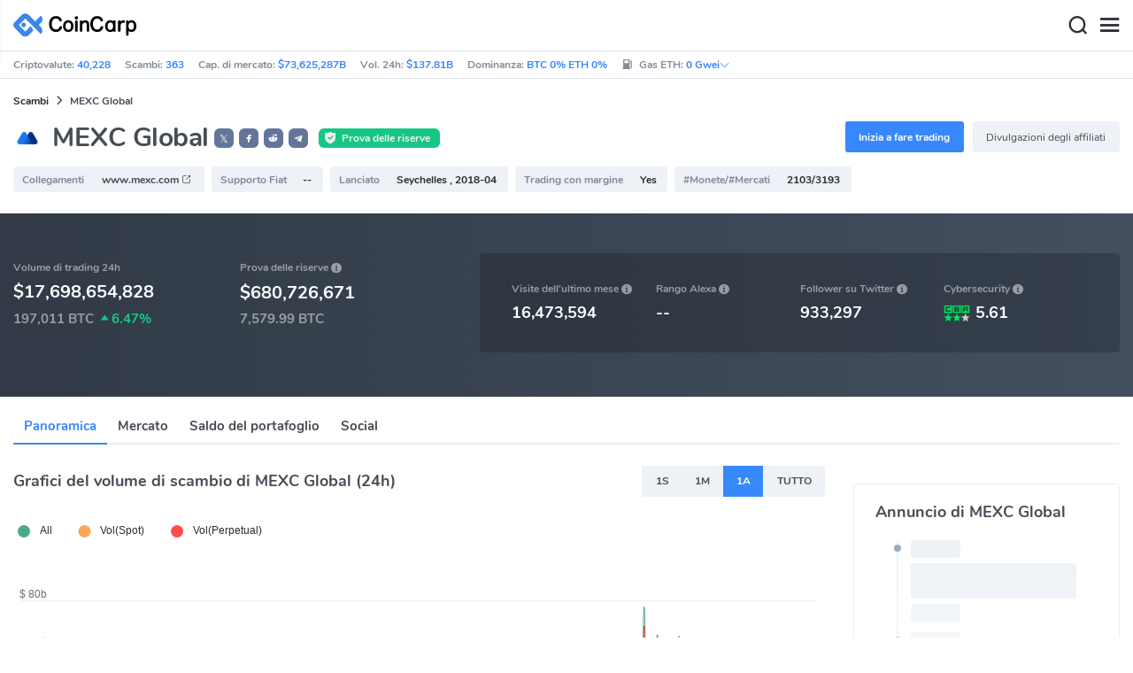

--- FILE ---
content_type: text/html; charset=utf-8
request_url: https://www.coincarp.com/it/exchange/mexc/
body_size: 20693
content:
<!DOCTYPE html><html lang=it><head><link rel=preload href="https://s1.coincarp.com/static/fonts/iconfont.woff2?v=1290795555&amp;display=swap" as=font type=font/woff2 crossorigin=anonymous /><link rel=preload href="https://s1.coincarp.com/static/fonts/Nunito-Regular.woff2?v=1290795555&amp;display=swap" as=font type=font/woff2 crossorigin=anonymous /><link rel=preload href="https://s1.coincarp.com/static/fonts/Nunito-Bold.woff2?v=1290795555&amp;display=swap" as=font type=font/woff2 crossorigin=anonymous /><link rel=preload href="https://s1.coincarp.com/static/fonts/Nunito-SemiBold.woff2?v=1290795555&amp;display=swap" as=font type=font/woff2 crossorigin=anonymous /><style>@font-face {font-family: "iconfont";src: url('https://s1.coincarp.com/static/fonts/iconfont.woff2?v=1290795555&display=swap') format('woff2');font-display: swap;}
@font-face {font-family: 'Nunito';src: url('https://s1.coincarp.com/static/fonts/Nunito-Light.woff2?v=1290795555&display=swap') format("woff2"), url('https://s1.coincarp.com/static/fonts/Nunito-Light.woff?v=1290795555&display=swap') format("woff"), url('https://s1.coincarp.com/static/fonts/Nunito-Light.eot?#iefix') format("embedded-opentype"), url('https://s1.coincarp.com/static/fonts/Nunito-Light.ttf?v=1290795555&display=swap') format("truetype"), url('https://s1.coincarp.com/static/fonts/Nunito-Light.svg#Roboto') format("svg");font-weight: 300;font-style: normal;font-display: swap}
@font-face {font-family: 'Nunito';src: url('https://s1.coincarp.com/static/fonts/Nunito-Regular.woff2?v=1290795555&display=swap') format("woff2"), url('https://s1.coincarp.com/static/fonts/Nunito-Regular.woff?v=1290795555&display=swap') format("woff"), url('https://s1.coincarp.com/static/fonts/Nunito-Regular.eot?#iefix') format("embedded-opentype"), url('https://s1.coincarp.com/static/fonts/Nunito-Regular.ttf?v=1290795555&display=swap') format("truetype"), url('https://s1.coincarp.com/static/fonts/Nunito-Regular.svg#Roboto') format("svg");font-weight: 400;font-style: normal;font-display: swap}
@font-face {font-family: 'Nunito';src: url('https://s1.coincarp.com/static/fonts/Nunito-SemiBold.woff2?v=1290795555&display=swap') format("woff2"), url('https://s1.coincarp.com/static/fonts/Nunito-SemiBold.woff?v=1290795555&display=swap') format("woff"), url('https://s1.coincarp.com/static/fonts/Nunito-SemiBold.eot?#iefix') format("embedded-opentype"), url('https://s1.coincarp.com/static/fonts/Nunito-SemiBold.ttf?v=1290795555&display=swap') format("truetype"), url('https://s1.coincarp.com/static/fonts/Nunito-SemiBold.svg#Roboto') format("svg");font-weight: 600;font-style: normal;font-display: swap}
@font-face {font-family: 'Nunito';src: url('https://s1.coincarp.com/static/fonts/Nunito-Bold.woff2?v=1290795555&display=swap') format("woff2"), url('https://s1.coincarp.com/static/fonts/Nunito-Bold.woff?v=1290795555&display=swap') format("woff"), url('https://s1.coincarp.com/static/fonts/Nunito-Bold.eot?#iefix') format("embedded-opentype"), url('https://s1.coincarp.com/static/fonts/Nunito-Bold.ttf?v=1290795555&display=swap') format("truetype"), url('https://s1.coincarp.com/static/fonts/Nunito-Bold.svg#Roboto') format("svg");font-weight: 700;font-style: normal;font-display: swap}
body {margin: 0;}
.download-platform a {padding-top: 5px;padding-bottom: 5px;}
.sp-txt{font-size: 12px;}
@media (max-width:1024px) {
    .ft-cpdown {flex-direction: column;}
    .ft-appdown {justify-content: center}
}
@media(max-width:1367px) {
    .memberBtn {padding-right: 0.375rem !important;padding-left: 0.375rem !important;}
}
@media(max-width:375px){
    .sp-txt{font-size: 10px;}
}
@media(min-width:768px){
    #btm_m_sp{ width:50%;margin:0 auto;}
    .footer-app-download .customspon a:after{right: 25%; }
    .footer-app-download .closeDownload{right: 25%!important;}
}
#btm_m_sp a:after {
    left: 0 !important;
}</style><link rel=preload href="https://s1.coincarp.com/static/css/vendor.min.css?v=1290795555" as=style /><link rel=stylesheet href="https://s1.coincarp.com/static/css/vendor.min.css?v=1290795555"/><link rel=preload href="https://s1.coincarp.com/static/script/appvendor.min.js?v=10676261" as=script /><script>let isUS=!1</script><title>Scambio MEXC Global Mercati in tempo reale, volume di scambi, guide e informazioni | CoinCarp</title><meta name=description content="MEXC Global è uno scambio di criptovalute che fornisce una piattaforma per il trading di varie criptovalute."/><meta charset=utf-8 /><meta name=viewport content="width=device-width, initial-scale=1"/><meta http-equiv=x-ua-compatible content="ie=edge"/><link rel=preconnect href=https://s1.coincarp.com crossorigin=anonymous /><link rel=dns-prefetch href=https://s1.coincarp.com crossorigin=anonymous /><meta property=og:title content="Scambio MEXC Global Mercati in tempo reale, volume di scambi, guide e informazioni | CoinCarp"/><meta property=og:description content="MEXC Global è uno scambio di criptovalute che fornisce una piattaforma per il trading di varie criptovalute."/><meta property=og:image content="https://s1.coincarp.com/logo/2/mexc.png?style=200&amp;v=1668751999"/><meta property=og:site_name content=CoinCarp /><meta property=og:type content=website /><meta property=og:url content="https://www.coincarp.com/it/exchange/mexc/"/><meta name=twitter:site content=@CoinCarp_Com /><meta name=twitter:creator content=@CoinCarp_Com /><meta name=twitter:title content="Scambio MEXC Global Mercati in tempo reale, volume di scambi, guide e informazioni | CoinCarp"/><meta name=twitter:description content="MEXC Global è uno scambio di criptovalute che fornisce una piattaforma per il trading di varie criptovalute."/><meta name=twitter:image content="https://s1.coincarp.com/logo/2/mexc.png?style=200&amp;v=1668751999"/><meta name=twitter:card content=summary /><link rel=apple-touch-icon href=https://s1.coincarp.com/static/images/logo152_v2.png /><link rel="shortcut icon" href="/favicon.ico?v=1"/><link rel=canonical href="https://www.coincarp.com/it/exchange/mexc/"/><link rel=alternate hreflang=en href="https://www.coincarp.com/exchange/mexc/"/><link rel=alternate hreflang=zh href="https://www.coincarp.com/zh/exchange/mexc/"/><link rel=alternate hreflang=zh-tw href="https://www.coincarp.com/zh-tw/exchange/mexc/"/><link rel=alternate hreflang=ja href="https://www.coincarp.com/ja/exchange/mexc/"/><link rel=alternate hreflang=es href="https://www.coincarp.com/es/exchange/mexc/"/><link rel=alternate hreflang=de href="https://www.coincarp.com/de/exchange/mexc/"/><link rel=alternate hreflang=vi href="https://www.coincarp.com/vi/exchange/mexc/"/><link rel=alternate hreflang=fr href="https://www.coincarp.com/fr/exchange/mexc/"/><link rel=alternate hreflang=ko href="https://www.coincarp.com/ko/exchange/mexc/"/><link rel=alternate hreflang=tr href="https://www.coincarp.com/tr/exchange/mexc/"/><link rel=alternate hreflang=ru href="https://www.coincarp.com/ru/exchange/mexc/"/><link rel=alternate hreflang=pt-br href="https://www.coincarp.com/pt-br/exchange/mexc/"/><link rel=alternate hreflang=id href="https://www.coincarp.com/id/exchange/mexc/"/><link rel=alternate hreflang=pl href="https://www.coincarp.com/pl/exchange/mexc/"/><link rel=alternate hreflang=it href="https://www.coincarp.com/it/exchange/mexc/"/><link rel=alternate hreflang=uk href="https://www.coincarp.com/uk/exchange/mexc/"/><link rel=alternate hreflang=nl href="https://www.coincarp.com/nl/exchange/mexc/"/><link rel=alternate hreflang=th href="https://www.coincarp.com/th/exchange/mexc/"/><link rel=alternate hreflang=my href="https://www.coincarp.com/my/exchange/mexc/"/><link rel=alternate hreflang=ro href="https://www.coincarp.com/ro/exchange/mexc/"/><style>.footer-download .download-platform {margin: 50px 0 10px 0}
.footer-download .download-platform a {margin-right: 10px}
.footer-download .download-platform .qr-code {width: 48px;height: 48px;display: inline-block;background: #000;border-radius: 6px;position: relative}
.footer-download .download-platform .qr-code .iconfont {color: #fff;font-size: 28px}
.footer-download .download-platform .qr-code .qr-code-box {display: none;width: 200px;height: 200px;padding: 10px;background: #fff;box-shadow: 0 0 10px 0 rgba(0 0 0 / 10%);position: absolute;top: -210px;border-radius: 20px}
.footer-download .download-platform .qr-code .qr-code-box img {width: 100%}
.footer-download .download-platform .qr-code .qr-code-box:hover {display: block}
@media(max-width:1024px) {
    .footer-download {display: none !important}
    .footer-app-download .closeDownload {opacity: .8;border: 0;background: 0}
    .footer-app-download .text {margin: 0 0 0 5.2rem;padding: .45rem .5rem;line-height: 1.2rem}
    .footer-app-download .text .main-text {font-size: .75rem;font-weight: 700;margin-bottom: .3rem}
    .footer-app-download .text .second-text {font-size: .75rem;color: #98a6ad}
    .footer-app-download .text .btn {padding: .45rem .5rem}
    .fixed-div {width: 100%;}
    .subscribe {flex-direction: column;text-align: center;}
    .icon-email {display: none;}
    .subscribe-btn {margin: 0 auto;margin-top: 20px;}
}
.black-bg {background-color: #474d56;color: #fff;text-align: center;visibility: visible;border: none !important;bottom: 0;left: 0;font-size: .75rem}
.black-bg a {color: #3688fc;text-decoration: underline}
.px-4 {padding-left: 2.25rem !important;padding-right: 2.25rem !important;}
.py-2 {padding-bottom: 0.75rem !important;padding-top: 0.75rem !important;}</style><style>#CCx1StickyBottom, #CCx2StickyBottom, #CCx3StickyBottom {
    position: fixed;
    left: 0;
    right: 0;
    height: 50px;
    z-index: 1000000;
    bottom: 0;
    animation-name: sticky_appear;
    animation-duration: 2s;
    text-align: center;
    background-color: transparent;
}

.table tr.sponsored-row {
    background-color: #fffff2;
    border-top: 1px solid rgb(235, 237, 240);
}

body.NIGHT .table tr.sponsored-row {
    background-color: #ffff5c17;
}

.table tr.sponsored-row td {
    padding: 10px;
    padding-left: 24px;
    height: 21px;
}</style><script>function getCookieH(n){for(var t,r=n+"=",u=document.cookie.split(";"),i=0;i<u.length;i++){for(t=u[i];t.charAt(0)==" ";)t=t.substring(1,t.length);if(t.indexOf(r)==0)return t.substring(r.length,t.length)}return null}function loadCSSH(n){var t=document.createElement("link");t.rel="stylesheet";t.type="text/css";t.href=n;document.getElementsByTagName("head")[0].appendChild(t)}var thecook=getCookieH("theme"),darkCss=!1;null!=thecook&&".light-mode"==thecook&&(loadCSSH("/css/app-creative-dark.min.css?v=1.3"),darkCss=!0)</script><script>var coincarp={location:"unknown",blocking_ads:undefined,eventsWaiting:[],ad_version:1};window.global_obj=coincarp;const fetch_location_time=()=>{fetch("/cdn-cgi/trace").then(n=>{if(!n.ok)throw new Error(`Network response was not ok (status: ${n.status})`);return n.text()}).then(n=>{let i=Date.now();global_obj.response=n;const t=n.split("\n").find(n=>n.split("=")[0]==="loc");global_obj.location=t?t.split("=")[1]:"unknown";localStorage.setItem("location",global_obj.location);localStorage.setItem("location_set_date",Date.now())}).catch(n=>{console.error("Fetch error:",n),global_obj.location="unknown",localStorage.setItem("location",global_obj.location),localStorage.setItem("location_set_date",Date.now())})},check_location=()=>{localStorage.getItem("location")&&localStorage.getItem("location")!=="unknown"?(localStorage.getItem("location")=="querying"?setTimeout(check_location,32):global_obj.location=localStorage.getItem("location"),fetch_location_time()):(localStorage.setItem("location","querying"),fetch_location_time())};check_location()</script><link rel=preload href="https://s1.coincarp.com/static/script/echarts.min.js?v=10676261" as=script /><link rel=preload href="https://s1.coincarp.com/static/script/pages/exchange.min.js?v=10676261" as=script /></head><body data-layout=topnav data-layout-config="{&#34;layoutBoxed&#34;:false,&#34;darkMode&#34;:false,&#34;showRightSidebarOnStart&#34;: true}"><div class=wrapper>  <div class=content-page> <div class=content> <div class=header>  <div class="topbar topnav-navbar-dark"> <div class=container-fluid> <div class="topbar-l topbar-data-wrap"> <div class=topbar-data> <span>Criptovalute:&nbsp;<a id=head_coinnum href="/it/">40,228</a></span> <span>Scambi:&nbsp;<a id=head_exchanges href="/it/exchanges/">363</a></span> <span>Cap. di mercato:&nbsp;<a id=head_marketcap href="/it/charts/" target=_blank>$73,625,287B</a></span> <span>Vol. 24h:&nbsp;<a id=head_vol href="/it/charts/" target=_blank>$137.81B</a></span> <span>Dominanza:&nbsp;<a id=head_dominance_btc href="/it/charts/" target=_blank>BTC 0% ETH 0%</a></span> <span class=tableinfo-ico> <i class="icon iconfont icon-gas-station mr-1" style="line-height: 22px"></i>Gas ETH:&nbsp; <span class="pop align-items-center" style=color:#3688fc data-toggle=popover data-container=body data-html=true data-placement=left data-content="
                            &lt;div class='hover-content-t'>
                                &lt;div class='gas-data'>
                                    &lt;span>Lento&lt;/span>
                                    &lt;b>0 Gwei&lt;/b>
                                    &lt;span>~3615 secs&lt;/span>
                                &lt;/div>
                                &lt;div class='gas-data'>
                                    &lt;span>Media&lt;/span>
                                    &lt;b>0 Gwei&lt;/b>
                                    &lt;span>~0 secs&lt;/span>
                                &lt;/div>
                                &lt;div class='gas-data'>
                                    &lt;span>Alto&lt;/span>
                                    &lt;b>0 Gwei&lt;/b>
                                    &lt;span>~0 secs&lt;/span>
                                &lt;/div>
                            &lt;/div>">0&nbsp;Gwei<i class="iconfont icon-down font-size-12"></i></span> </span> </div> </div> <div class=topbar-r> <ul class="list-unstyled topbar-menu float-end mb-0"><li class=mr-3><a class="nav-link text-white" target=_blank href="/it/app/"><i class="iconfont icon-shouji font-weight-normal font-size-16 align-middle"></i>Ottieni l&#x27;app</a></li> <li class="dropdown notification-list topbar-dropdown mr-3"> <a class="nav-link dropdown-toggle arrow-none" id=topbar-languagedrop data-toggle=dropdown href="/it/exchange/mexc/" role=button aria-haspopup=true aria-expanded=false> <span class="align-middle d-none d-sm-inline-block">Italiano</span> <i class="icon iconfont icon-down d-none d-sm-inline-block align-middle"></i> </a> <div class="dropdown-menu dropdown-menu-end dropdown-menu-animated topbar-dropdown-menu"> <form class=lang-search-form> <div class="input-group border rounded align-items-center px-1"> <span class="icon iconfont icon-search search-icon text-muted pr-1"></span> <input class="form-control border-0 p-0" placeholder=Ricerca... id=language-search autocomplete=off /> </div> </form> <div class="lang-list mt-1" style="max-height: 500px;overflow: scroll"> <b id=trend_lang class="mt-1 text-muted font-size-12" style="padding-left: 10px">Lingue popolari</b> <div class=trend-lang> <a href="/exchange/mexc/" class="dropdown-item font-weight-bold">English<span class="ml-1 text-gray">EN</span></a> <a href="/zh/exchange/mexc/" class="dropdown-item font-weight-bold">简体中文<span class="ml-1 text-gray">ZH</span></a> <a href="/tr/exchange/mexc/" class="dropdown-item font-weight-bold">Türkçe<span class="ml-1 text-gray">TR</span></a> <a href="/ja/exchange/mexc/" class="dropdown-item font-weight-bold">日本語<span class="ml-1 text-gray">JA</span></a> <a href="/ko/exchange/mexc/" class="dropdown-item font-weight-bold">한국어<span class="ml-1 text-gray">KO</span></a> <a href="/ru/exchange/mexc/" class="dropdown-item font-weight-bold">Русский<span class="ml-1 text-gray">RU</span></a> <a href="/vi/exchange/mexc/" class="dropdown-item font-weight-bold">Tiếng Việt<span class="ml-1 text-gray">VI</span></a> </div> <b id=all_lang class="mt-1 text-muted font-size-12" style="padding-left: 10px">Tutte le lingue</b> <div class=all-lang> <a href="/de/exchange/mexc/" class="dropdown-item font-weight-bold">Deutsch<span class="ml-1 text-gray">DE</span></a> <a href="/exchange/mexc/" class="dropdown-item font-weight-bold">English<span class="ml-1 text-gray">EN</span></a> <a href="/es/exchange/mexc/" class="dropdown-item font-weight-bold">Español<span class="ml-1 text-gray">ES</span></a> <a href="/fr/exchange/mexc/" class="dropdown-item font-weight-bold">Français<span class="ml-1 text-gray">FR</span></a> <a href="/id/exchange/mexc/" class="dropdown-item font-weight-bold">Bahasa Indonesia<span class="ml-1 text-gray">ID</span></a> <a href="/it/exchange/mexc/" class="dropdown-item font-weight-bold">Italiano<span class="ml-1 text-gray">IT</span></a> <a href="/ja/exchange/mexc/" class="dropdown-item font-weight-bold">日本語<span class="ml-1 text-gray">JA</span></a> <a href="/ko/exchange/mexc/" class="dropdown-item font-weight-bold">한국어<span class="ml-1 text-gray">KO</span></a> <a href="/nl/exchange/mexc/" class="dropdown-item font-weight-bold">Nederlands<span class="ml-1 text-gray">NL</span></a> <a href="/my/exchange/mexc/" class="dropdown-item font-weight-bold">Malaeză<span class="ml-1 text-gray">MY</span></a> <a href="/pl/exchange/mexc/" class="dropdown-item font-weight-bold">Polski<span class="ml-1 text-gray">PL</span></a> <a href="/pt-br/exchange/mexc/" class="dropdown-item font-weight-bold">Português Brasil<span class="ml-1 text-gray">PT-BR</span></a> <a href="/ro/exchange/mexc/" class="dropdown-item font-weight-bold">Română<span class="ml-1 text-gray">RO</span></a> <a href="/ru/exchange/mexc/" class="dropdown-item font-weight-bold">Русский<span class="ml-1 text-gray">RU</span></a> <a href="/th/exchange/mexc/" class="dropdown-item font-weight-bold">ไทย<span class="ml-1 text-gray">TH</span></a> <a href="/tr/exchange/mexc/" class="dropdown-item font-weight-bold">Türkçe<span class="ml-1 text-gray">TR</span></a> <a href="/uk/exchange/mexc/" class="dropdown-item font-weight-bold">Українська<span class="ml-1 text-gray">UA</span></a> <a href="/vi/exchange/mexc/" class="dropdown-item font-weight-bold">Tiếng Việt<span class="ml-1 text-gray">VI</span></a> <a href="/zh/exchange/mexc/" class="dropdown-item font-weight-bold">简体中文<span class="ml-1 text-gray">ZH</span></a> <a href="/zh-tw/exchange/mexc/" class="dropdown-item font-weight-bold">繁體中文<span class="ml-1 text-gray">ZH-TW</span></a> </div> </div> </div> </li><script>var storageAvailable=function(n){var t,r;try{return t=window[n],r="__storage_test__",t.setItem(r,r),t.removeItem(r),!0}catch(i){return i instanceof DOMException&&(i.code===22||i.code===1014||i.name==="QuotaExceededError"||i.name==="NS_ERROR_DOM_QUOTA_REACHED")&&t&&t.length!==0}},lay;storageAvailable("localStorage")&&localStorage.getItem("layoutConfig")&&(lay=localStorage.getItem("layoutConfig"),null!=lay&&lay.indexOf('"isDarkModeEnabled":true')>0&&document.body.classList.add("NIGHT"))</script><li class="dropdown notification-list topbar-dropdown mr-1 cury-select"> <a class="nav-link dropdown-toggle arrow-none" id=select-currency data-toggle=dropdown href="javascript:void 0" role=button aria-haspopup=true aria-expanded=false> <img src=https://s1.coincarp.com/logo/faits/usd.svg id=current-currency-logo alt="USD's logo" width=16 height=16 /> <span class="align-middle d-none d-sm-inline-block" id=current-currency>USD</span> <i class="icon iconfont icon-down d-none d-sm-inline-block align-middle"></i> </a> <div class="dropdown-menu dropdown-menu-right dropdown-menu-animated topbar-dropdown-menu"> <h4>Seleziona Valuta</h4> <div class="app-search shadow-sm"> <form> <div class=input-group> <input class=form-control id=curyInput placeholder="Cerca valuta..." autocomplete=off /> <span class="icon iconfont icon-search search-icon"></span> </div> </form> </div> <div class=cury-selcet-wrap> <div class=cury-list> <p>Valute Fiat</p> <div class="cury-selcet-cont fiat-select"></div> </div> <div class=cury-list> <p class=mt-3>Criptovalute</p> <div class="cury-selcet-cont coin-select"></div> </div> </div> <div class=no-res> <span><i class="icon iconfont icon-search"></i></span> <h5>Nessun risultato per "<span class=no-res-word></span>"</h5> <p>Non abbiamo trovato nulla che corrisponda alla tua ricerca. Prova di nuovo con un termine diverso.</p> </div> </div> </li> <li class=theme> <button class="light-mode light-mode-check" type=button name=color-scheme-mode value=light id=light-mode-check-pc title=luce><i class="icon iconfont icon-sun"></i></button> <button class="dark-mode dark-mode-check" type=button name=color-scheme-mode value=dark id=dark-mode-check-pc title=scura><i class="icon iconfont icon-moon"></i></button> </li> <div style=display:none id=currency-exchange-rates data-usd=1 data-cny=0.143616257 data-eur=1.1826 data-gbp=1.3641 data-jpy=0.006422195 data-aud=0.6893 data-krw=0.000691563 data-try=0.023056243 data-ars=0.00069735 data-sgd=0.786596397 data-rub=0.013245823 data-hkd=0.128272554 data-uah=0.023201856 data-brl=0.189053786 data-cad=0.729927007 data-clp=0.001154894 data-czk=0.048816207 data-idr=0.000059488 data-twd=0.031899962 data-nzd=0.5949 data-mxn=0.057617294 data-chf=1.281886938 data-inr=0.01091048 data-zar=0.062085193 data-thb=0.032299742 data-sek=0.111930693 data-mnt=0.000280584 data-pln=0.28128604 data-php=0.016943983 data-nok=0.10268311 data-vnd=0.000038161 data-huf=0.003095688 data-ils=0.318816553 data-dkk=0.158425881 data-myr=0.249812641 data-aed=0.272286663 data-ngn=0.000705119 data-pkr=0.003576538 data-eth=2972.18 data-xrp=1.9227 data-bch=596.53 data-ltc=68.6149 data-btc=89818.5></div> </ul> </div> </div> </div>   <nav class="navbar navbar-expand navbar-light shadow-sm"> <div class=container-fluid> <a class="navbar-brand mr-4 light-logo" aria-label="CoinCarp Logo" href="/it/"></a> <a class="navbar-brand mr-4 dark-logo" aria-label="CoinCarp Logo" href="/it/"></a> <div class=phone-menu-right> <position-native position=NativeNavbarButton></position-native> <button aria-label=Search class="btn p-0 search-ico mr-1"><i class="iconfont icon-search"></i></button> <button aria-label=Menu class="btn p-0 nav-ico"><i class="iconfont icon-menu"></i></button> </div> <div class="topnav collapse navbar-collapse" id=topnav-menu-content> <ul class="navbar-nav me-auto mb-2 mb-lg-0"><li class="nav-item dropdown"> <a class="nav-link dropdown-toggle arrow-none" href="/it/" role=button data-bs-toggle=dropdown aria-expanded=false> Criptovalute </a> <ul class=dropdown-menu><li><a class=dropdown-item href="/it/"><i class="iconfont icon-turnover mr-1 text-secondary"></i>Classifica</a></li> <li><a class=dropdown-item href="/it/wallets/"><i class="iconfont icon-wallet mr-1 text-secondary"></i>Portafogli</a></li> <li><a class=dropdown-item href="/it/new-crypto/"><i class="iconfont icon-recently-added mr-1 text-secondary"></i>Recentemente Aggiunto</a></li> <li><a class=dropdown-item href="/it/exchangeflow/"><i class="iconfont icon-exchange-flow mr-1 text-secondary"></i>Flusso di Scambio</a></li> <li><a class=dropdown-item href="/it/charts/"><i class="iconfont icon-global-charts mr-1 text-secondary"></i>Grafici Globali</a></li> <li><a class=dropdown-item href="/it/best-cryptos/"><i class="iconfont icon-spotlight mr-1 text-secondary"></i>Spotlight</a></li> <li><a class=dropdown-item href="/it/gainers-losers/"><i class="iconfont icon-gainer-loser mr-1 text-secondary"></i>Vincitori &amp; Perdenti</a></li></ul> </li> <li class="nav-item dropdown"> <a class="nav-link dropdown-toggle arrow-none" href="/it/exchanges/" role=button data-bs-toggle=dropdown aria-expanded=false> Scambi </a> <ul class=dropdown-menu><li><a class=dropdown-item href="/it/exchanges/"><i class="iconfont icon-bank mr-1 text-secondary"></i>Tutti</a></li> <li><a class=dropdown-item href="/it/exchanges/spot/"><i class="iconfont icon-spot mr-1 text-secondary"></i>Spot</a></li> <li><a class=dropdown-item href="/it/exchanges/derivatives/"><i class="iconfont icon-derivatives mr-1 text-secondary"></i>Derivati</a></li> <li><a class=dropdown-item href="/it/exchanges/dex/"><i class="iconfont icon-dex mr-1 text-secondary"></i>Dex</a></li></ul> </li> <li class="nav-item dropdown"> <a class="nav-link dropdown-toggle arrow-none" href="/it/news/" role=button data-bs-toggle=dropdown aria-expanded=false> Notizie </a> <ul class=dropdown-menu><li><a class=dropdown-item href="/it/news/"><i class="iconfont icon-article mr-1 text-secondary"></i>Tutte</a></li> <li><a class=dropdown-item href="/it/news/bitcoin/"><i class="iconfont icon-bitcoin mr-1 text-secondary"></i>Bitcoin</a></li> <li><a class=dropdown-item href="/it/news/altcoin/"><i class="iconfont icon-position mr-1 text-secondary"></i>Altcoin</a></li> <li><a class=dropdown-item href="/it/news/market/"><i class="iconfont icon-biggest-up mr-1 text-secondary"></i>Mercato</a></li> <li><a class=dropdown-item href="/it/exchange/announcement/"><i class="iconfont icon-gonggao_1 mr-1 text-secondary"></i>Annuncio</a></li></ul> </li> <li class="nav-item dropdown"> <a class="nav-link dropdown-toggle arrow-none" href="/it/upcoming-ido/" role=button data-bs-toggle=dropdown aria-expanded=false> IDO </a> <ul class=dropdown-menu><li><a class=dropdown-item href="/it/upcoming-ido/"><i class="iconfont icon-launchpad mr-1 text-secondary"></i>Imminenti</a></li> <li><a class=dropdown-item href="/it/active-ido/"><i class="iconfont icon-active mr-1 text-secondary"></i>Attivi</a></li> <li><a class=dropdown-item href="/it/past-ido/"><i class="iconfont icon-past mr-1 text-secondary"></i>Passati</a></li> <li><a class=dropdown-item href="/it/launchpad-platforms/"><i class="iconfont icon-rocket2 mr-1 text-secondary"></i>Launchpads</a></li></ul> </li> <li class="nav-item dropdown"> <a class="nav-link dropdown-toggle arrow-none" href="/it/fundraising/" role=button data-bs-toggle=dropdown aria-expanded=false> Raccolta fondi </a> <ul class=dropdown-menu><li><a class=dropdown-item href="/it/fundraising/"><i class="iconfont icon-bank mr-1 text-secondary"></i>Round di raccolta fondi</a></li> <li><a class=dropdown-item href="/it/project/"><i class="iconfont icon-company mr-1 text-secondary"></i>Progetti &amp; Aziende</a></li> <li><a class=dropdown-item href="/it/investor/"><i class="iconfont icon-investor mr-1 text-secondary"></i>Investitori &amp; Portafogli</a></li> <li><a class=dropdown-item href="/it/fundraising/statics/"><i class="iconfont icon-state-insights mr-1 text-secondary"></i>Statistiche &amp; Intuizioni</a></li></ul> </li> <li class="nav-item dropdown"> <a class="nav-link dropdown-toggle arrow-none" href="/it/events/" role=button data-bs-toggle=dropdown aria-expanded=false> Prodotti </a> <ul class=dropdown-menu><li><a class=dropdown-item href="/it/events/"><i class="iconfont icon-calendar2 mr-1 text-secondary"></i>Calendario</a></li> <li><a class=dropdown-item target=_blank href="/it/app/"><i class="iconfont icon-download mr-1 text-secondary"></i>Applicazioni Mobili</a></li> <li><a class=dropdown-item href="/it/chainlist/"><i class="iconfont icon-chain mr-1 text-secondary"></i>Lista di Catene</a></li> <li><a class=dropdown-item href="/it/widget/ticker/"><i class="iconfont icon-widgets mr-1 text-secondary"></i>Widget del Sito</a></li> <li><a class=dropdown-item href=/it/market/fear-greed-index.html><i class="iconfont icon-ranking mr-1 text-secondary"></i>indice di panico</a></li></ul> </li> <li class="nav-item dropdown sp-dropdown">  <position-native position=NativeMenuButton></position-native> </li></ul> <div class="app-search nav-right d-flex align-items-center" id=div-search> <div> <button type=button class="btn btn-outline-dark font-size-12 memberBtn border-0 loginClick" data-toggle=modal data-target=#memberDialog>Accedi</button> <button type=button class="btn btn-primary font-size-12 mx-1 memberBtn signupClick" data-toggle=modal data-target=#memberDialog>Iscriviti</button> </div> <div style="position: relative"> <position-native position=NativeNavbarButton></position-native> </div> <form> <div class=input-group> <input class=form-control placeholder=Cerca... id=top-search autocomplete=off /> <span class="icon iconfont icon-search search-icon"></span> </div> </form> </div> </div> </div> </nav>  <div class=phone-nav> <div class="me-4 navbar"> <div class=container-fluid> <a href="/it/" aria-label=Logo class="navbar-brand dark-logo"></a> <button type=button class="close close-menu" aria-label=Close> <span aria-hidden=true>&times;</span> </button> </div> </div> <div class="container-fluid mt-2"> <ul class=nav-list><li> <a data-toggle=collapse href=#collapseCrypto role=button aria-expanded=false aria-controls=collapseCrypto class="d-flex align-items-center phone-menu"> <span>Criptovalute</span><i class="iconfont icon-down"></i> </a> <hr class=dropdown-divider /> <ul class=collapse id=collapseCrypto><li><a href="/it/"><i class="iconfont icon-turnover mr-1 text-secondary"></i>Classifica</a></li> <li><a href="/it/wallets/"><i class="iconfont icon-wallet mr-1 text-secondary"></i>Portafogli</a></li> <li><a href="/it/new-crypto/"><i class="iconfont icon-recently-added mr-1 text-secondary"></i>Recentemente Aggiunto</a></li> <li><a href="/it/exchangeflow/"><i class="iconfont icon-exchange-flow mr-1 text-secondary"></i>Flusso di Scambio</a></li> <li><a href="/it/charts/"><i class="iconfont icon-global-charts mr-1 text-secondary"></i>Grafici Globali</a></li> <li><a href="/it/best-cryptos/"><i class="iconfont icon-spotlight mr-1 text-secondary"></i>Spotlight</a></li> <li><a href="/it/gainers-losers/"><i class="iconfont icon-gainer-loser mr-1 text-secondary"></i>Vincitori &amp; Perdenti</a></li> <li><hr class=dropdown-divider /></li></ul> </li> <li> <a data-toggle=collapse href=#Exchanges role=button aria-expanded=false aria-controls=Exchanges class="d-flex align-items-center phone-menu"> <span>Scambi</span><i class="iconfont icon-down"></i> </a> <hr class=dropdown-divider /> <ul class=collapse id=Exchanges><li><a href="/it/exchanges/"><i class="iconfont icon-bank mr-1 text-secondary"></i>Tutti</a></li> <li><a href="/it/exchanges/spot/"><i class="iconfont icon-spot mr-1 text-secondary"></i>Spot</a></li> <li><a href="/it/exchanges/derivatives/"><i class="iconfont icon-derivatives mr-1 text-secondary"></i>Derivati</a></li> <li><a href="/it/exchanges/dex/"><i class="iconfont icon-dex mr-1 text-secondary"></i>Dex</a></li> <li><hr class=dropdown-divider /></li></ul> </li> <li> <a data-toggle=collapse href=#News role=button aria-expanded=false aria-controls=News class="d-flex align-items-center phone-menu"> <span>Notizie</span><i class="iconfont icon-down"></i> </a> <hr class=dropdown-divider /> <ul class=collapse id=News><li><a href="/it/news/"><i class="iconfont icon-article mr-1 text-secondary"></i>Tutte</a></li> <li><a href="/it/news/bitcoin/"><i class="iconfont icon-bitcoin mr-1 text-secondary"></i>Bitcoin</a></li> <li><a href="/it/news/altcoin/"><i class="iconfont icon-position mr-1 text-secondary"></i>Altcoin</a></li> <li><a href="/it/news/market/"><i class="iconfont icon-biggest-up mr-1 text-secondary"></i>Mercato</a></li> <li><a href="/it/exchange/announcement/"><i class="iconfont icon-gonggao_1 mr-1 text-secondary"></i>Annuncio</a></li> <li><hr class=dropdown-divider /></li></ul> </li> <li> <a data-toggle=collapse href=#Learns role=button aria-expanded=false aria-controls=Learns class="d-flex align-items-center phone-menu"> <span> IDO/ICO </span><i class="iconfont icon-down"></i> </a> <hr class=dropdown-divider /> <ul class=collapse id=Learns><li><a href="/it/upcoming-ido/"><i class="iconfont icon-launchpad mr-1 text-secondary"></i>Imminenti</a></li> <li><a href="/it/active-ido/"><i class="iconfont icon-active mr-1 text-secondary"></i>Attivi</a></li> <li><a href="/it/past-ido/"><i class="iconfont icon-past mr-1 text-secondary"></i>Passati</a></li> <li><a href="/it/launchpad-platforms/"><i class="iconfont icon-rocket2 mr-1 text-secondary"></i>Launchpads</a></li> <li><hr class=dropdown-divider /></li></ul> </li> <li> <a data-toggle=collapse href=#Database role=button aria-expanded=false aria-controls=Database class="d-flex align-items-center phone-menu"> <span> Raccolta fondi </span><i class="iconfont icon-down"></i> </a> <hr class=dropdown-divider /> <ul class=collapse id=Database><li><a href="/it/fundraising/"><i class="iconfont icon-bank mr-1 text-secondary"></i>Round di raccolta fondi</a></li> <li><a href="/it/project/"><i class="iconfont icon-company mr-1 text-secondary"></i>Progetti &amp; Aziende</a></li> <li><a href="/it/investor/"><i class="iconfont icon-investor mr-1 text-secondary"></i>Investitori &amp; Portafogli</a></li> <li><a href="/it/fundraising/statics/"><i class="iconfont icon-state-insights mr-1 text-secondary"></i>Statistiche &amp; Intuizioni</a></li> <li><hr class=dropdown-divider /></li></ul> </li> <li> <a data-toggle=collapse href=#Tools role=button aria-expanded=false aria-controls=Exchanges class="d-flex align-items-center phone-menu"> <span>Prodotti</span><i class="iconfont icon-down"></i> </a> <hr class=dropdown-divider /> <ul class=collapse id=Tools><li><a href="/it/events/"><i class="iconfont icon-calendar2 mr-1 text-secondary"></i>Calendario</a></li> <li><a href="/it/app/"><i class="iconfont icon-download mr-1 text-secondary"></i>Applicazioni Mobili</a></li> <li><a href="/it/chainlist/"><i class="iconfont icon-chain mr-1 text-secondary"></i>Lista di Catene</a></li> <li><a href="/it/widget/ticker/"><i class="iconfont icon-widgets mr-1 text-secondary"></i>Widget del Sito</a></li> <li><a href=/it/market/fear-greed-index.html><i class="iconfont icon-ranking mr-1 text-secondary"></i>indice di panico</a></li> <li><hr class=dropdown-divider /></li></ul> </li></ul> <div class=login-signup> <button type=button class="btn btn-primary signupClick" data-toggle=modal data-target=#memberDialog>Crea un account</button> <button type=button class="btn btn-light loginClick" data-toggle=modal data-target=#memberDialog>Accedi</button> </div> <div class=filters> <div class=w-1> <button type=button class="btn btn-light dropdown-toggle" id=dropdownMenuButton data-toggle=dropdown aria-haspopup=true aria-expanded=false>Italiano</button> <div class=dropdown-menu aria-labelledby=dropdownMenuButton> <a href="/de/exchange/mexc/" class=dropdown-item>Deutsch</a> <a href="/exchange/mexc/" class=dropdown-item>English</a> <a href="/es/exchange/mexc/" class=dropdown-item>Español</a> <a href="/fr/exchange/mexc/" class=dropdown-item>Français</a> <a href="/id/exchange/mexc/" class=dropdown-item>Bahasa Indonesia</a> <a href="/it/exchange/mexc/" class=dropdown-item>Italiano</a> <a href="/ja/exchange/mexc/" class=dropdown-item>日本語</a> <a href="/ko/exchange/mexc/" class=dropdown-item>한국어</a> <a href="/nl/exchange/mexc/" class=dropdown-item>Nederlands</a> <a href="/my/exchange/mexc/" class=dropdown-item>Malaeză</a> <a href="/pl/exchange/mexc/" class=dropdown-item>Polski</a> <a href="/pt-br/exchange/mexc/" class=dropdown-item>Português Brasil</a> <a href="/ro/exchange/mexc/" class=dropdown-item>Română</a> <a href="/ru/exchange/mexc/" class=dropdown-item>Русский</a> <a href="/th/exchange/mexc/" class=dropdown-item>ไทย</a> <a href="/tr/exchange/mexc/" class=dropdown-item>Türkçe</a> <a href="/uk/exchange/mexc/" class=dropdown-item>Українська</a> <a href="/vi/exchange/mexc/" class=dropdown-item>Tiếng Việt</a> <a href="/zh/exchange/mexc/" class=dropdown-item>简体中文</a> <a href="/zh-tw/exchange/mexc/" class=dropdown-item>繁體中文</a> </div> </div> <button type=button class="btn btn-light dropdown-toggle open-select-usd w-2" id=select-currency-m>USD</button> <div class=theme> <button class="light-mode btn btn-light light-mode-check" type=button name=color-scheme-mode value=light id=light-mode-check-m title=luce><i class="icon iconfont icon-sun"></i></button> <button class="dark-mode btn btn-light dark-mode-check" type=button name=color-scheme-mode value=dark id=dark-mode-check-m title=scura><i class="icon iconfont icon-moon"></i></button> </div> </div> <div class="share-ico mt-2"> <a href=https://twitter.com/coincarpcom title="CoinCarp Twitter" target=_blank rel=nofollow>𝕏</a> <a href=https://www.facebook.com/coincarpcom target=_blank aria-label="CoinCarp Facebook" rel=nofollow><i class="icon iconfont icon-facebook"></i></a> <a href=https://t.me/coincarp target=_blank rel=nofollow title="CoinCarp Telegram"><i class="icon iconfont icon-telegram"></i></a> </div> </div> </div> <div class=phone-search> <div class=phone-search-content> <div class="app-search shadow-sm"> <form> <div class=input-group> <input class=form-control placeholder=Cerca... id=top-search-m autocomplete=off /> <span class="icon iconfont icon-search search-icon"></span> <button class="input-group-text btn-light search-cancel ml-2" type=button>Annulla</button> </div> </form> </div> <div class="container-fluid mt-2" id=div-m-search></div> </div> </div> <div class=phone-currencymoney> <div class=select-top> <div class=select-header> <span>Seleziona Valuta</span> <button type=button class="close close-select-usd" aria-label=Close> <span aria-hidden=true>&times;</span> </button> </div> <div class="app-search shadow-sm"> <form> <div class=input-group> <input id=cury-sr class=form-control placeholder="Cerca valuta..."/> <span class="icon iconfont icon-search search-icon"></span> </div> </form> </div> </div> <div class="container-fluid cury-list-wrap"> <div class=phone-cury-list> <h4>Valute Fiat</h4> <ul class="currency-list fiat-select-m"></ul> </div> <div class=phone-cury-list> <h4>Criptovalute</h4> <ul class="currency-list coin-select-m"></ul> </div> </div> <div class=no-res> <span><i class="icon iconfont icon-search"></i></span> <h5>Nessun risultato per "<span class=no-res-word></span>"</h5> <p>Non abbiamo trovato nulla che corrisponda alla tua ricerca. Prova di nuovo con un termine diverso.</p> </div> </div> </div>   <div class=container-fluid> <div class=row> <div class=col-lg-12> <nav aria-label=breadcrumb> <ol class="breadcrumb font-size-13 font-weight-bold"><li class=breadcrumb-item><a href="/it/exchanges/">Scambi</a></li> <li><i class="iconfont icon-right font-size-12 mx-1"></i></li> <li class="breadcrumb-item text-dark text-nowrap" aria-current=page>MEXC Global</li></ol> </nav> <input id=exchangeCode type=hidden value=mexc /> <position-name positionname=leaderboard></position-name> <position-name positionname=mobile_b></position-name> </div> </div>  <div class=row> <div class=col-lg-12> <div class="info-top d-flex align-items-center"> <div style=width:32px;height:32px><img src="https://s1.coincarp.com/logo/2/mexc.png?style=72&amp;v=1668751999" class=icon width=32 height=32 alt="MEXC Global"/></div> <h1 class="name ml-2 d-flex align-items-center text-dark h2 mr-1">MEXC Global</h1> <a class="btn social-btn mr-1 text-white" href=https://twitter.com/MEXC_Official target=_blank rel=nofollow role=button data-toggle=tooltip data-placement=top data-original-title=Twitter> 𝕏 </a> <a class="btn social-btn mr-1 text-white" href="https://www.facebook.com/mxcexchangeofficial/" rel=nofollow target=_blank role=button data-toggle=tooltip data-placement=top data-original-title=Facebook> <i class="iconfont icon-facebook font-size-12"></i> </a> <a class="btn social-btn mr-1 text-white" href="https://www.reddit.com/r/MXCexchange/" rel=nofollow target=_blank role=button data-toggle=tooltip data-placement=top data-original-title=Reddit> <i class="iconfont icon-reddit font-size-12"></i> </a> <a class="btn social-btn mr-1 text-white" href=https://t.me/MEXCEnglish rel=nofollow target=_blank role=button data-toggle=tooltip data-placement=top data-original-title=Telegram> <i class="iconfont icon-telegram font-size-12"></i> </a> <div class="btn-group ml-1"> <a href=https://www.mexc.com/assets/reserve-proof target=_blank rel=nofollow> <div class="d-flex align-items-center social-list-btn pointer bg-success"> <i class="iconfont icon-open-verify font-size-14"></i> <span class="mx-1 font-weight-bold">Prova delle riserve</span> </div> </a> </div> </div> <div class=exchange-trading> <a class="btn btn-primary font-size-12 font-weight-bold" rel="nofollow noopener" href="https://www.mexc.com/register?inviteCode=mexc-1ESoe" target=_blank role=button>Inizia a fare trading</a> <button class="btn btn-light ml-1 font-size-12" data-toggle=modal data-target=#affiliateModal>Divulgazioni degli affiliati</button> </div> <div class="modal fade" id=affiliateModal tabindex=-1 aria-labelledby=affiliateModal aria-hidden=true> <div class="modal-dialog modal-dialog-centered modal-dialog-scrollable"> <div class="modal-content overflow-auto"> <div class="modal-header border-0 px-3 pt-2 pb-1"> <h5 class=modal-title>Supporta Coincarp</h5> <button type=button class=close data-dismiss=modal aria-label=Close> <span aria-hidden=true>&times;</span> </button> </div> <div class="px-3 py-2 font-size-13"> <p>Third-party affiliate links may be applied to buttons and text on Coincarp(CC). If you click on one of the affiliate links, then sign up and trade on these affiliate platforms, Coincarp(CC), will earn a small commission. This revenue helps us in business and ensures that Coincarp(CC) keeps on providing high-standard services.</p> <p>For more details, please refer to Affiliate Disclosure in our <a class="text-primary font-weight-bold" href=/it/terms.html target=_blank>terms of use</a>.</p> </div> </div> </div> </div>  <div class="exchanges-info align-items-center flex-wrap mt-1 font-weight-bold"> <div class="item rounded d-flex align-items-center font-size-12"> <div class="item-l text-secondary mx-1">Collegamenti</div> <div class=item-r> <a href="https://www.mexc.com/register?inviteCode=mexc-1ESoe" class="btn btn-light btn-sm font-weight-bold" rel=nofollow target=_blank role=button>www.mexc.com&nbsp;<i class="iconfont icon-open font-size-12 font-weight-normal"></i></a> </div> </div> <div class="item is-hide rounded align-items-center font-size-12"> <div class="item-l text-secondary mx-1">Supporto Fiat</div> <div class=item-r> <span class="text font-weight-bold">--</span> </div> </div> <div class="item is-hide rounded align-items-center font-size-12"> <div class="item-l text-secondary mx-1">Lanciato</div> <div class=item-r> <span class="text font-weight-bold">Seychelles , 2018-04</span> </div> </div> <div class="item is-hide rounded align-items-center font-size-12"> <div class="item-l text-secondary mx-1">Trading con margine</div> <div class=item-r> <span class="text font-weight-bold">Yes</span> </div> </div> <div class="item is-hide rounded align-items-center font-size-12"> <div class="item-l text-secondary mx-1">#Monete/#Mercati</div> <div class=item-r> <span class="text font-weight-bold"> 2103/3193 </span> </div> </div> </div> <button class="btn exchanges-info-more-btn btn-outline-dark w-100 mt-2">Più informazioni</button> </div> </div>  </div> <div class="exchanges-overflow-price mt-3"> <div class=container-fluid> <div class="row mb-1"> <div class=col-lg-5> <div class="left-price d-flex align-items-center flex-wrap"> <div class=item> <div class="h6 text-white-50"> <span>Volume di trading 24h</span> </div> <div class="h2 text-white"> <span class=volume data-usd=17698654828.07 data-btc=197011.33> $17,698,654,828 </span> </div> <div class=h5> <span class=text-white-50>197,011 BTC</span> <span class=green><i class="iconfont icon-solid-arrow-up m-0 p-0"></i>6.47%</span> </div> </div> <div class=item> <div class="h6 text-white-50"> <span>Prova delle riserve</span> <span class=align-middle data-toggle=tooltip data-placement=bottom data-original-title="Include BTC, ETH, USDT, USDC, BUSD" aria-describedby=tooltip318594> <i class="iconfont icon-tips font-size-12 font-weight-normal"></i> </span> </div> <div class="h2 text-white"> <span class=price data-usd=680726670.77 data-btc=7579.99> $680,726,671 </span> </div> <div class=h5> <span class=text-white-50>7,579.99 BTC</span> </div> </div> </div> </div> <div class=col-lg-7> <div class="right-info px-4 py-3 rounded align-items-center d-none"> <div class=item> <div class="h6 text-white-50"> <span>Visite dell&#x27;ultimo mese</span> <span class=align-middle data-toggle=tooltip data-placement=bottom data-original-title="Visite dell'ultimo mese - Visite SimilarWeb dell'ultimo mese al sito web (non incluso l'app mobile) basate sui dati di SimilarWeb." aria-describedby=tooltip318594> <i class="iconfont icon-tips font-size-12 font-weight-normal"></i> </span> </div> <div class="h4 text-white">16,473,594</div> </div> <div class=item> <div class="h6 text-white-50"> <span>Rango Alexa</span> <span class=align-middle data-toggle=tooltip data-placement=bottom data-original-title="MEXC GlobalRango del sito su Alexa." aria-describedby=tooltip318594> <i class="iconfont icon-tips font-size-12 font-weight-normal"></i> </span> </div> <div class="h4 text-white">--</div> </div> <div class=item> <div class="h6 text-white-50"> <span>Follower su Twitter</span> <span class=align-middle data-toggle=tooltip data-placement=bottom data-original-title="MEXC GlobalFollower di Twitter" aria-describedby=tooltip318594> <i class="iconfont icon-tips font-size-12 font-weight-normal"></i> </span> </div> <div class="h4 text-white">933,297</div> </div> <div class=item> <div class="h6 text-white-50"> <span>Cybersecurity</span> <span class=align-middle data-toggle=tooltip data-placement=bottom data-original-title="MEXC GlobalPunteggio di Cybersecurity, che è valutato da cer.live" aria-describedby=tooltip318594> <i class="iconfont icon-tips font-size-12 font-weight-normal"></i> </span> </div> <div class="h4 text-white d-flex align-items-center"> <img width=30 src=/images/exch/certStar_2.svg class=mr-1 /> <span>5.61</span> </div> </div> </div> </div> <button class="btn exchanges-overflow-price-more-btn mb-2">Più dati</button> </div> </div> </div>  <div class="container-fluid exchanges-overflow-box">   <div class="overflow-tabs mt-2"> <div class="overflow-tabs-scroll font-size-15 font-weight-bold d-flex flex-nowrap"> <span class=item><a href="/it/exchange/mexc/" class="text-dark text-nowrap px-2 active">Panoramica</a></span> <span class=item><a href="/it/exchange/mexc/markets/" class="item text-dark text-nowrap px-2">Mercato</a></span> <span class=item><a href="/it/exchange/mexc/wallets/" class="item text-dark text-nowrap px-2">Saldo del portafoglio</a></span> <span class=item><a href="/it/exchange/mexc/socials/" class="item text-dark text-nowrap px-2">Social</a></span> </div> </div>  </div> <div id=fiatData style=display:none>[]</div>  <div class="container-fluid exchanges-overflow-box"> <div class="row d-flex"> <div class="overflow-left-box col-lg-9 pr-3"> <div class="select-box row d-flex align-items-center mt-3"> <h2 class="font-size-18 font-weight-bold my-0 text-dark col-lg-6">Grafici del volume di scambio di MEXC Global (24h)</h2> <div class="time-select exchanges-time-select col-lg-6 d-flex justify-content-end"> <div class=btn-group role=group> <button type=button data-period=7d class="btn btn-light font-size-12 font-weight-bold period">1S</button> <button type=button data-period=1m class="btn btn-light font-size-12 font-weight-bold period">1M</button> <button type=button data-period=1y class="btn btn-primary font-size-12 font-weight-bold period">1A</button> <button type=button data-period=all class="btn btn-light font-size-12 font-weight-bold period">TUTTO</button> </div> </div> </div> <div class="overflow-charts pt-2"> <input type=hidden id=exchangeCode value=mexc /> <input type=hidden id=exchangeName value="MEXC Global"/> <input type=hidden id=exchangeStatus value=1 /> <div class=chart-box style=margin-top:15px>  <div class="div-total-market-cap-box left0"> <div id=exchange-graph style=width:100%;height:450px></div> </div> </div> </div>  <div class="cryptocurrentcies-info overflow-hidden mt-3 position-relative"> <h2>Informazioni su MEXC Global</h2><p>MEXC Global è una borsa di criptovalute centralizzata situata in Seychelles. MEXC Global è stata fondata nel 2018-04. Infatti, MEXC Global è classificata come la borsa numero #6 in base al traffico, alla liquidità, ai volumi di trading. Ulteriori informazioni sulla borsa MEXC Global possono essere trovate a <a href="https://www.mexc.com/register?inviteCode=mexc-1ESoe" target=_blank rel=nofollow>https://www.mexc.com/register?inviteCode=mexc-1ESoe</a>. </p><p>MEXC Global Sito Ufficiale: <a rel="nofollow noopener" target=_blank href="https://www.mexc.com/register?inviteCode=mexc-1ESoe">https://www.mexc.com/register?inviteCode=mexc-1ESoe</a></p><h3>MEXC Global Comunità</h3><ul><li>FaceBook: <a rel="nofollow noopener" target=_blank href="https://www.facebook.com/mxcexchangeofficial/">https://www.facebook.com/mxcexchangeofficial/</a></li><li>Twitter: <a rel="nofollow noopener" target=_blank href=https://twitter.com/MEXC_Official>https://twitter.com/MEXC_Official</a></li><li>Reddit: <a rel="nofollow noopener" target=_blank href="https://www.reddit.com/r/MXCexchange/">https://www.reddit.com/r/MXCexchange/</a></li><li>Telegram: <a rel="nofollow noopener" target=_blank href=https://t.me/MEXCEnglish>https://t.me/MEXCEnglish</a></li></ul> <div class="overflow-hidden-bg w-100 position-absolute"></div> </div> <div class="text-center mb-5"> <a class="read-more mt-2 btn btn-light font-weight-bold py-1" role=button>Leggi di più</a> </div>   </div> <div class="overflow-right-box col-lg-3 mt-3"> <div class="customspon coin-sponsored-box mb-20"><position-name positionname=sidebar_a></position-name> <position-name positionname=mobile_square></position-name> </div>  <div class="announcement-box border rounded pb-3 mb-20 position-relative"> <h3 class="h4 text-dark px-3 py-2">Annuncio di MEXC Global</h3> <div class="nodata-box announcement-nodata w-100 h-300 text-center h4 position-absolute">Non ci sono dati disponibili al momento</div> <div class="item-list px-3"> <div class="item-list px-3"> <div class="item pb-2"> <i class=dot></i> <div class=item-info> <div class="no-data-time mb-1 rounded"></div> <div class="no-data-desc mb-1 rounded"></div> <span class="no-data-view rounded"></span> </div> </div> <div class="item pb-2"> <i class=dot></i> <div class=item-info> <div class="no-data-time mb-1 rounded"></div> <div class="no-data-desc mb-1 rounded"></div> <span class="no-data-view rounded"></span> </div> </div> <div class="item pb-2"> <i class=dot></i> <div class=item-info> <div class="no-data-time mb-1 rounded"></div> <div class="no-data-desc mb-1 rounded"></div> <span class="no-data-view rounded"></span> </div> </div> </div> </div> </div>  <div class="download-box border rounded pb-2 px-3 mb-20"> <h3 class="h4 text-dark pt-2">App e Desktop di MEXC Global</h3> <div class="item-box d-flex flex-wrap justify-content-between pt-2 border-bottom-0"> <div class="item border rounded mb-2"> <a class="d-flex align-items-center p-1" href=https://mexc.onelink.me/KTsj/google title="Scarica per Android" target=_blank rel=nofollow> <i class="iconfont icon-android"></i> <div class=ml-1> <span class="font-size-12 d-block">Scarica per</span> <span class="font-size-12 d-block">Android</span> </div> </a> </div> <div class="item border rounded mb-2"> <a class="d-flex align-items-center p-1" href=https://mexc.onelink.me/KTsj/Ios title="Scarica per App Store" target=_blank rel=nofollow> <i class="iconfont icon-APPstore"></i> <div class=ml-1> <span class="font-size-12 d-block">Scarica per</span> <span class="font-size-12 d-block">App Store</span> </div> </a> </div> </div> <div class="item-box d-flex flex-wrap justify-content-between pt-2 border-bottom-0"> <div class="item border rounded mb-2"> <a class="d-flex align-items-center p-1" href=https://mxc-download.approbatory.xyz:58888/app/windows/mxc.zip title="Scarica per Windows" target=_blank rel=nofollow> <i class="iconfont icon-windows"></i> <div class=ml-1> <span class="font-size-12 d-block">Scarica per</span> <span class="font-size-12 d-block">Windows</span> </div> </a> </div> </div> </div>  <div class="coin-box border rounded pb-2 px-3 mb-20"> <h3 class="h4 text-dark pt-2">MEXC GlobalMoneta di </h3> <div class="coin-head d-flex font-size-13 font-weight-bold py-2 border-bottom"> <span class=w-50>Moneta</span> <span class="w-50 text-right">ULTIMO PREZZO/VAR</span> </div> <div class=coin-con> <div class="item py-2 d-flex align-items-center"> <a href="/it/currencies/mxtoken/" class=black target=_blank> <img src="https://s1.coincarp.com/logo/1/mxtoken.png?style=36&amp;v=1668752065" width=32 height=32 alt="MX Token's logo"/> </a> <div class="coin-text flex-grow-1 ml-2"> <div class="text-dark font-weight-bold"><a href="/it/currencies/mxtoken/" class=black target=_blank>MX Token</a></div> <div class=font-size-12></div> </div> <div class=coin-price> <div class="text-dark font-weight-bold"> <span class=price data-usd=1.9545 data-btc=0.00002175> $1.95 </span> </div> <div class="d-flex align-items-center justify-content-end green font-weight-bold"> <i class="iconfont icon-solid-arrow-up m-0 p-0"></i> 0.05% </div> </div> </div> </div> </div>  </div> </div> </div> </div> <div class="modal fade logindlg" id=memberDialog tabindex=-1 aria-labelledby=myLargeModalLabel role=dialog aria-hidden=true> <div class="modal-dialog modal-dialog-centered"> <div class="modal-content card member-content"> <div class="dialog-header p-3 d-flex align-items-center"> <h3 class="dialog-header-title flex-grow-1 text-dark" style="border-bottom: 1px solid #eee;margin-bottom: 0; padding-bottom: 10px"></h3> <button type=button class=close data-dismiss=modal aria-hidden=true id=memberDialogClose> <i class="iconfont icon-no"></i> </button> </div><script>window.CaptchaSiteKey="6Lf5O6EqAAAAAOfkueVA229AKmvIktbhQeajERVZ"</script></div> </div> </div><script>var apiHostUrl="//sapi.coincarp.com/",staticHostUrl="//s1.coincarp.com/",lancode="it-IT",wsUrl="wss://ws.coincarp.com/ws"</script><script id=donate-data type=application/json>{"donate":[{"code":"Bitcoin","name":"Bitcoin","qr_code":"//s1.coincarp.com/static/images/qrcode/btc.png","Address":"3Po34jgwk2w3dePzdZrZNExweD9jRKWdAb","Logo":"//s1.coincarp.com/static/images/coin/btc.png"},{"code":"Ethereum","name":"ETH&USDT(ERC20)","qr_code":"//s1.coincarp.com/static/images/qrcode/eth.png","Address":"0x7E047C9C18bBBa35AE358a7C81D0a78D3c76293b","Logo":"//s1.coincarp.com/static/images/coin/eth.png"},{"code":"Trx","name":"USDT(TRC20)","qr_code":"//s1.coincarp.com/static/images/qrcode/trn.png","Address":"TDE4jSQWoRhDeQ3sgabjT3Di5jknDEcxS7","Logo":"//s1.coincarp.com/static/images/coin/trx.png"}]}</script><script>const agreeLinks={terms:"terms.html",policy:"privacy.html"},hCaptchaLinks={policy:"https://www.hcaptcha.com/privacy",terms:"https://www.hcaptcha.com/terms"},currentLanguage={index:{readMore:"Leggi di più",readLess:"Leggi meno"},public:{all:"Tutto",price:"Prezzo",marketcap:"Capitalizzazione di mercato",vol:"Vol",emptyData:"Nessun dato disponibile al momento",cryptoassets:"Criptoasset",exchanges:"Scambi",wallets:"Portafogli",trending:"Di tendenza",noresult:"Nessun risultato per ",tryotherwords:"Non abbiamo trovato nulla che corrisponda alla tua ricerca. Prova di nuovo con un termine diverso.",search:"Cerca",percentage:"Percentuale",circulatingSupply:"Offerta circolante",maxSupply:"Offerta massima",copySuccess:"Copia riuscita",selMaxNumber:"La valuta selezionata ha raggiunto il numero massimo!",viewMore:"Visualizza di più",more:"Più",close:"Chiudi",startin:"Inizia in",endin:"Termina in",ongoing:"In corso",finished:"Finito"},exchange:{public:{fiatSupport:" Supporto Fiat",emptyData:"Nessun dato disponibile al momento"}},learn:{public:{minute:" m"}},member:{public:{emailTitle:"Indirizzo email",passwordTitle:"Password",enterEmail:"Inserisci il tuo indirizzo email",enterPassword:"Inserisci la tua password",emailFormatTips:"Inserisci correttamente l'indirizzo email",emailLengthTips:"l'indirizzo email non deve superare i 254 caratteri",passwordFormatTips:"La password deve contenere sia lettere che numeri e caratteri, con una lunghezza minima di 8 caratteri",backTo:"Torna a",enterPassword:"Per favore inserisci la Password",confirmPasswordError:"La conferma della nuova password non corrisponde. Si prega di controllare.",emailFrequentlyModify:"L'e-mail può essere cambiata solo una volta al mese."},login:{title:"Accedi",newToCoinCarp:"Nuovo su CoinCarp?",loginUsing:"O accedi usando"},signup:{title:"Iscriviti",signupAgree:'Accetto i<a href="'+agreeLinks.terms+'" class="text-primary" target="_blank"> Termini di servizio <\/a>e la<a href="'+agreeLinks.policy+'" class="text-primary" target="_blank"> Politica sulla privacy <\/a>di CoinCarp.',signupLike:"Vorrei iscrivermi alla newsletter quotidiana di CoinCarp.",createAnAccount:"Crea un account",alreadyHaveAccount:"Hai già un account? ",activationEmail:"Ti abbiamo inviato un'email di attivazione",alreadySent:"Abbiamo inviato un'email a ",complete:", con un link per attivare il tuo account. Segui le istruzioni per completare la registrazione dell'account.",undelivered:"Rinvia la tua email se non arriva in",resendEmail:"Rinvia Email"},forgotPassword:{title:"Password dimenticata",forgotPasswordExplain:"Riceverai un'email con le istruzioni su come reimpostare la tua password in pochi minuti.",sendInstructions:"Invia istruzioni",checkEmail:"Per favore controlla la tua email",alreadySent:"con le istruzioni per reimpostare la tua password.",complete:"con le istruzioni per reimpostare la tua password.",notReceived:"* Se l'email non arriva presto, controlla la tua cartella spam o assicurati di inserire l'email che hai usato per la registrazione.",backLogin:"Torna al login"},updatePassword:{title:"Aggiorna la tua password",updateBtn:"Aggiorna Password",successTitle:"Password cambiata con successo",successTips:"Prova ad accedere al tuo account con la tua nuova password ora"},impostazioni:{change:"Cambia",bindNow:"Collega ora",changeEmail:"Collega nuova email",changePassword:"Cambia password",currentPasswordTitle:"Password attuale",newPasswordTitle:"Nuova password",confirmNewPasswordTitle:"Conferma nuova password",enterCurrentPasswordTitle:"Inserisci la tua password attuale",enterNewPassword:"Inserisci la tua nuova password",enterConfirmNewPassword:"Conferma nuova password",changeEmailSuccessTitle:"Controlla la tua email per confermare questa modifica",changeEmailSuccessExplain:"Basta fare clic sul pulsante di conferma nell'email che abbiamo inviato",changeEmailSuccessTime:"Il link di conferma sarà inattivo dopo 2 ore.",changeEmailSuccessUnderstand:"Ho capito",changeEmailSame:"Il nuovo indirizzo email è lo stesso del precedente, per favore cambia a un altro."},watchList:{addCoinsTitle:"Aggiungi monete",search:"Cerca...",newTitle:"Nuova lista di osservazione",editTitle:"Modifica lista di osservazione",watchlistName:"Nome della lista di osservazione",enterWatchlistName:"Inserisci il nome della tua lista di osservazione",createWatchlist:"Crea lista di osservazione",editWatchlist:"Modifica lista di osservazione",removeTitle:"Rimuovi lista di osservazione",removeBtn:"Rimuovi",cancelBtn:"Annulla",removeTips:"Sei sicuro di voler rimuovere questa lista di osservazione? Anche ogni moneta salvata verrà rimossa.",mainGroupNeedTips:"Il gruppo principale non può essere cancellato!"},logged:{watchlist:"Lista di osservazione",settings:"Impostazioni",logout:"Esci"},tips:{loginSuccess:"Sei entrato con successo!",bindSuccess:"Hai collegato con successo l'account del portafoglio con l'email!",logOut:"Sei uscito!",loginError:"La tua email e password non corrispondono. Per favore riprova.",checkEmailError:"Questa email non è registrata. Per favore riprova.",changeEmailSuccess:"Hai cambiato con successo la tua Email!",currentPasswordError:"Per favore inserisci la password attuale corretta!",changePasswordSuccess:"Hai cambiato con successo la tua password!",updatePasswordSuccess:"Hai aggiornato con successo la tua password!",createWatchSuccess:"Hai creato con successo la lista di osservazione!",editWatchSuccess:"Hai modificato con successo la lista di osservazione!",removeWatchSuccess:"Hai rimosso con successo la lista di osservazione!",addSuccess:"Hai aggiunto con successo!",removeSuccess:"Hai rimosso con successo!"}},overflow:{showMore:"Mostra di più",showLess:"Mostra meno",readMore:"Leggi di più",readLess:"Leggi meno",moreStats:"Più statistiche",lessStats:"Meno statistiche",moreData:"Più dati",lessData:"Meno dati",moreInfo:"Più info",lessInfo:"Meno info",changenetwork:"Per favore cambia la rete del portafoglio"},wallets:{viewMore:"Visualizza di più",validation:"Validazione",anonymity:"Anonimato",easeOfUse:"Facilità d'uso",extraServices:"Servizi extra",securityTip:{high:"Controlli le tue chiavi private",mid:"Le tue chiavi private sono conservate da un terzo, ma sono criptate con la tua password",low:"Le tue chiavi private sono conservate da un terzo e hanno facile accesso ad esse"},anonymousTip:{high:"Alto",mid:"Medio",low:"Basso"},easyUsingTip:{easier:"Più facile",easy:"Facile",average:"Medio",hard:"Difficile",harder:"Più difficile"},supportedCoins:"Catene supportate",otherCoins:" altre catene",serviceTip:{one:"Puoi comprare e vendere dall'interno del portafoglio.",two:"Puoi collegare una carta di debito a questo portafoglio.",three:"Puoi comprare buoni sconto e carte regalo da dentro questo portafoglio."},identifyTip:{spv:"SPV",full:"Nodo completo",cent:"Centralizzato"}},hCaptcha:{tips:'Questo sito è protetto da hCaptcha e la sua <a href="'+hCaptchaLinks.policy+'" target="_blank">Politica sulla privacy<\/a> e i <a href="'+hCaptchaLinks.terms+'" target="_blank">Termini di servizio<\/a> si applicano.'},events:{coins:"Monete",event:"Evento",tag:"Tag",confidence:"Approvazione",vote:"Voto",markFrue:"Mi piace",markFake:"Non mi piace",tipImportant:"Evento importante",tipConfirmed:"Confermato da rappresentanti ufficiali."},converter:{conversionMsg:"La tua conversione è disponibile su: "},howToBuy:{allCountry:"Tutti i paesi",launched:"Lanciato",founded:"Fondato",payWith:"Paga con",tipInternationalwire:"Bonifico internazionale",tipCreditcard:"Carta di credito/debito",tipBanktransfer:"Bonifico bancario",tip3rdpayments:"Pagamenti di terze parti"},request:{public:{email:"Per favore inserisci l'email",email_true:"Per favore inserisci l'indirizzo email corretto",number_true:"Per favore inserisci il numero",website:"Per favore inserisci il sito web",website_true:"Per favore inserisci l'indirizzo web corretto, ad esempio: https://www.coincarp.com/",success:"Inviato con successo",failed:"Invio fallito",linkbacks:"Per favore seleziona i linkbacks a Coincarp"},coin:{full_name:"Per favore inserisci il nome del progetto",name:"Per favore inserisci il ticker/simbolo del progetto",logo:"Per favore carica il logo del progetto",date:"Per favore seleziona la data di emissione",total_supply:"Per favore inserisci l'offerta totale",full_description:"Per favore inserisci la descrizione completa"},exchanges:{name:"Per favore inserisci il nome degli scambi",logo:"Per favore carica il logo degli scambi",date:"Per favore seleziona la data online",introduction:"Per favore inserisci l'introduzione"},calendar:{coin:"Per favore inserisci il nome della moneta",title:"Per favore inserisci il titolo",category:"Per favore inserisci la categoria",description:"Per favore inserisci la descrizione",selectCategory:"Seleziona categoria"}},image:{larger:"L'immagine non può essere più grande di 2M",invalidFormat:"Per favore carica il formato immagine corretto (JPG, PNG, GIF)"},chainlist:{chainID:"ChainID",currency:"Valuta",connectWallet:"Collega portafoglio",addToMetamask:"Aggiungi a Metamask"}}</script><script src="https://s1.coincarp.com/static/script/appvendor.min.js?v=10676261"></script><script id=ratedata type=application/json>{"currency":{"cur":"USD","name":"US Dollar","symbol":"$","fait":true,"logo":"/logo/faits/usd.svg","rate":1},"faits":[{"cur":"USD","name":"US Dollar","symbol":"$","fait":true,"logo":"/logo/faits/usd.svg","rate":1},{"cur":"CNY","name":"Chinese Yuan","symbol":"\u00A5","fait":true,"logo":"/logo/faits/cny.svg","rate":0.143616257360333},{"cur":"EUR","name":"Euro","symbol":"\u20AC","fait":true,"logo":"/logo/faits/eur.svg","rate":1.1826},{"cur":"GBP","name":"Pound Sterling","symbol":"\u00A3","fait":true,"logo":"/logo/faits/gbp.svg","rate":1.3641},{"cur":"JPY","name":"Japanese Yen","symbol":"\u00A5","fait":true,"logo":"/logo/faits/jpy.svg","rate":0.0064221951},{"cur":"AUD","name":"Australian Dollar","symbol":"A$","fait":true,"logo":"/logo/faits/aud.svg","rate":0.6893},{"cur":"KRW","name":"South Korean Won","symbol":"\u20A9","fait":true,"logo":"/logo/faits/krw.svg","rate":0.0006915629},{"cur":"TRY","name":"Turkish Lira","symbol":"\u20BA","fait":true,"logo":"/logo/faits/try.svg","rate":0.0230562434},{"cur":"ARS","name":"Argentine Peso","symbol":"ARS ","fait":true,"logo":"/logo/faits/ars.svg","rate":0.0006973501},{"cur":"SGD","name":"Singapore Dollar","symbol":"S$","fait":true,"logo":"/logo/faits/sgd.svg","rate":0.7865963974},{"cur":"RUB","name":"Russian Ruble","symbol":"\u20BD","fait":true,"logo":"/logo/faits/rub.svg","rate":0.0132458226},{"cur":"HKD","name":"Hong Kong Dollar","symbol":"HK$","fait":true,"logo":"/logo/faits/hkd.svg","rate":0.1282725535},{"cur":"UAH","name":"Ukrainian hryvnia","symbol":"\u20B4","fait":true,"logo":"/logo/faits/uah.svg","rate":0.0232018561},{"cur":"BRL","name":"Brazilian Real","symbol":"R$","fait":true,"logo":"/logo/faits/brl.svg","rate":0.1890537858},{"cur":"CAD","name":"Canadian Dollar","symbol":"C$","fait":true,"logo":"/logo/faits/cad.svg","rate":0.7299270073},{"cur":"CLP","name":"Chilean Peso","symbol":"CLP","fait":true,"logo":"/logo/faits/clp.svg","rate":0.0011548944},{"cur":"CZK","name":"Czech Koruna","symbol":"K\u010D","fait":true,"logo":"/logo/faits/czk.svg","rate":0.048816207},{"cur":"IDR","name":"Indonesian Rupiah","symbol":"Rp","fait":true,"logo":"/logo/faits/idr.svg","rate":0.0000594884},{"cur":"TWD","name":"New Taiwan Dollar","symbol":"NT$","fait":true,"logo":"/logo/faits/cny.svg","rate":0.0318999617},{"cur":"NZD","name":"New Zealand Dollar","symbol":"NZ$","fait":true,"logo":"/logo/faits/nzd.svg","rate":0.5949},{"cur":"MXN","name":"Mexican Peso","symbol":"MXN","fait":true,"logo":"/logo/faits/mxn.svg","rate":0.0576172944},{"cur":"CHF","name":"Swiss Franc","symbol":"\u20A3","fait":true,"logo":"/logo/faits/chf.svg","rate":1.2818869376},{"cur":"INR","name":"Indian Rupee","symbol":"\u20B9","fait":true,"logo":"/logo/faits/inr.svg","rate":0.0109104795},{"cur":"ZAR","name":"South African Rand","symbol":"R","fait":true,"logo":"/logo/faits/zar.svg","rate":0.0620851933},{"cur":"THB","name":"Thai Baht","symbol":"\u0E3F","fait":true,"logo":"/logo/faits/thb.svg","rate":0.0322997416},{"cur":"SEK","name":"Swedish Krona","symbol":"kr","fait":true,"logo":"/logo/faits/sek.svg","rate":0.1119306925},{"cur":"MNT","name":"Mongolian Tugrik","symbol":"\u20AE","fait":true,"logo":"/logo/country/mengu.png","rate":0.0002805836},{"cur":"PLN","name":"Polish Z\u0142oty","symbol":"z\u0142","fait":true,"logo":"/logo/faits/pln.svg","rate":0.2812860398},{"cur":"PHP","name":"Philippine Peso","symbol":"\u20B1","fait":true,"logo":"/logo/faits/php.svg","rate":0.0169439832},{"cur":"NOK","name":"Norwegian Krone","symbol":"kr","fait":true,"logo":"/logo/faits/nok.svg","rate":0.1026831097},{"cur":"VND","name":"Vietnamese \u0111\u1ED3ng","symbol":"\u20AB","fait":true,"logo":"/logo/faits/vnd.svg","rate":0.0000381607},{"cur":"HUF","name":"Hungarian Forint","symbol":"Ft","fait":true,"logo":"/logo/faits/huf.svg","rate":0.0030956877},{"cur":"ILS","name":"Israeli New Shekel","symbol":"\u20AA","fait":true,"logo":"/logo/faits/ils.svg","rate":0.318816553},{"cur":"DKK","name":"Danish Krone","symbol":"kr","fait":true,"logo":"/logo/faits/dkk.svg","rate":0.1584258805},{"cur":"MYR","name":"Malaysian Ringgit","symbol":"RM","fait":true,"logo":"/logo/faits/myr.svg","rate":0.2498126405},{"cur":"AED","name":"United Arab Emirates Dirham","symbol":"AED","fait":true,"logo":"/logo/faits/aed.svg","rate":0.2722866634},{"cur":"NGN","name":"Nigerian Naira","symbol":"\u20A6","fait":true,"logo":"/logo/faits/ngn.svg","rate":0.0007051192},{"cur":"PKR","name":"Pakistani Rupee","symbol":"rs","fait":true,"logo":"/logo/faits/pkr.svg","rate":0.0035765379}],"coins":[{"cur":"ETH","name":"Ethereum","symbol":"ETH","fait":false,"logo":"/logo/1/ethereum.png","rate":2972.18},{"cur":"XRP","name":"Ripple","symbol":"XRP","fait":false,"logo":"/logo/1/ripple.png","rate":1.9227},{"cur":"BCH","name":"Bitcoin Cash","symbol":"BCH","fait":false,"logo":"/logo/1/bitcoin-cash.png","rate":596.53},{"cur":"LTC","name":"Litecoin","symbol":"LTC","fait":false,"logo":"/logo/1/litecoin.png","rate":68.6149},{"cur":"BTC","name":"Bitcoin","symbol":"BTC","fait":false,"logo":"/logo/1/bitcoin.png","rate":89818.5}]}</script><script>$(document).on("click","a:not(position-name a)",function(){this.target&&!this.rel.match("([dn]ofollow|external)")&&(this.target="_self")})</script><footer class="footer mt-2"> <div class=container-fluid> <div class=row> <div class="col-sm-6 div-about"> <a class=footer-logo aria-label="CoinCarp Logo" href="/"></a> <p>CoinCarp (CC) fornisce il monitoraggio dei prezzi delle criptovalute, la classifica degli exchange, la classifica dei portafogli di criptovalute, l&#x27;analisi dei dati sulle criptovalute e notizie e informazioni sulle criptovalute.</p> <div class="share-ico mt-2"> <a class=badge href=https://twitter.com/coincarpcom title="CoinCarp Twitter" rel=nofollow style="padding-bottom: 0.36rem; padding-top:0.25rem" target=_blank>𝕏</a> <a class=badge href=https://www.facebook.com/coincarpcom aria-label="CoinCarp Facebook" rel=nofollow target=_blank><i class="icon iconfont icon-facebook"></i></a> <a class=badge href="https://www.reddit.com/r/CoinCarp/" aria-label="CoinCarp Reddit" rel=nofollow target=_blank><i class="icon iconfont icon-reddit"></i></a> <div class="dropup pointer d-inline-block"> <button class="btn badge" data-toggle=dropdown aria-expanded=false aria-haspopup=true role=button> <i class="icon iconfont icon-telegram"></i> <span class="font-size-12 ml-1">Telegram</span> <i class="iconfont icon-up font-size-12 ml-1"></i> </button> <div class=dropdown-menu> <a href=https://t.me/Coincarpcom_bot rel="external nofollow" target=_blank class="dropdown-item font-size-12">English Bot</a> <a href=https://t.me/coincarp rel="external nofollow" target=_blank class="dropdown-item font-size-12">CoinCarp English</a> </div> </div> </div> </div> <div class="col-sm-6 footer-list"> <div class=row> <div class=col-sm-6> <div class=footer-links> <span>Informazioni su CoinCarp</span> <a href=/it/aboutus.html>Chi siamo</a> <a href=/it/terms.html>Termini di utilizzo</a> <a href=/it/privacy.html>Politica sulla privacy</a> <a href=/it/declare.html>Esclusione di responsabilità</a> </div> <div class=footer-links> <span>Prezzo delle criptovalute</span> <a href="/it/currencies/bitcoin/">Prezzo del Bitcoin</a> <a href="/it/currencies/ethereum/">Prezzo dell&#x27;Ethereum</a> <a href="/it/currencies/binance-coin/">Prezzo del BNB</a> <a href="/it/currencies/dogecoin/">Prezzo del DogeCoin</a> </div> </div> <div class=col-sm-6> <div class=footer-links> <span>Supporto</span> <a href="/advertising/">Pubblicità</a> <a href="/it/submit/">Modulo di richiesta</a> <a href=/it/contact.html>Contattaci</a> <a href=/it/faq.html>FAQ</a> </div> <div class="footer-links donate"> <span>Donaci</span> <div class=donateN data-toggle=modal data-target=#Bitcoin-adds>Bitcoin </div> <div class=donateN data-toggle=modal data-target=#Ethereum-adds>ETH&amp;USDT(ERC20) </div> <div class=donateN data-toggle=modal data-target=#Trx-adds>USDT(TRC20)</div> </div> </div> </div> </div> </div> <div class="ft-cpdown footer-download d-flex justify-content-between align-items-center"> <div class="copyright mt-2"> © 2026 <a href="https://www.coincarp.com/">www.coincarp.com</a> All Rights Reserved. </div> <div class="ft-appdown download-platform d-flex align-items-center" style="flex-wrap: wrap!important"> <a href=https://apps.apple.com/app/coincarp-crypto-price-tracker/id6446935663 target=_blank rel=nofollow><img src=https://s1.coincarp.com/static/images/app_store.svg width=148 alt="CoinCarp IOS App" height=46 /></a> <a href="https://play.google.com/store/apps/details?id=com.carp.coincarp" target=_blank rel=nofollow><img src=https://s1.coincarp.com/static/images/google_play.svg width=148 alt="CoinCarp GooglePlay App" height=46 /></a> <a href="https://apk.coincarp.info/app/latest_1.0.6.apk?=26"> <img src=https://s1.coincarp.com/static/images/apk.svg width=148 height=46 alt="CoinCarp Apk"/></a> <span class="qr-code d-flex align-items-center justify-content-center"><i class="iconfont icon-qr-code"></i></span> </div> </div> </div> </footer><script>function coinDataFun(n){endDate=new Date;beginDate=new Date(localStorage.getItem("begin_date_"+lancode));effectiveDate=(endDate-beginDate)/6e4;localStorage.getItem("begin_date_"+lancode)&&localStorage.getItem("coin_data_"+lancode)?(effectiveDate>5&&(localStorage.setItem("begin_date_"+lancode,new Date),getCoin(function(t){localStorageSet("coin_data_"+lancode,JSON.stringify(t));browserRedirect(n,t)})),coinData=JSON.parse(localStorage.getItem("coin_data_"+lancode)),browserRedirect(n,coinData)):($(".trending-search").addClass("d-none"),isLoading&&(loadingFun(),isLoading=!1,getCoin(function(t){localStorageSet("coin_data_"+lancode,JSON.stringify(t));browserRedirect(n,t)})))}function browserRedirect(n,t){autoComplete(n?$("#top-search-m"):$("#top-search"),t)}function isMobile(){return/ipad|iphone|midp|rv:1.2.3.4|ucweb|android|windows ce|windows mobile/i.test(sUserAgent)}function isBot(){return/Googlebot|Mediapartners-Google|AdsBot-Google|googleweblight|Storebot-Google|Google-PageRenderer|Bingbot|BingPreview|Slurp|DuckDuckBot|baiduspider|yandex|sogou|LinkedInBot|bitlybot|tumblr|vkShare|quora link preview|facebookexternalhit|facebookcatalog|Twitterbot|applebot|redditbot|Slackbot|Discordbot|WhatsApp|SkypeUriPreview|ia_archiver/i.test(sUserAgent)}function loadingFun(){isMobile()?$("#div-m-search").prepend('<div class="search-loading w-100 d-flex justify-content-center"><span class="spinner-border spinner-border-sm mr-1"><\/span><\/div>'):$("#search-dropdown").prepend('<div class="search-loading w-100 d-flex justify-content-center"><span class="spinner-border spinner-border-sm mr-1"><\/span><\/div>')}function rmCookieElement(){$(".fixed-div").css({position:"fixed",right:"0",bottom:"0",left:"unset","z-index":"995"});$("#div-privacy").remove()}function isUsaIp(){let n=getCookie("urip");if(n){uripCallback(JSON.parse(n));return}$.ajax({"async":!1,url:apiHostUrl+"api/v1/config/ip/ipinfo",type:"GET",dataType:"json",success:function(n){n.code==200&&(uripCallback(n),setCookie("urip",JSON.stringify(n)))},error:function(){}})}function uripCallback(){var n=staticHostUrl+"site/partner/2024/flush-btm.gif",t='<a href="https://flushlinks.com/dca5a8fdd" class="interact" data-code="btbanner" rel="nofollow" target="_blank"><img fetchpriority="low" src="'+n+'" style="width:100%;"><\/a>';$("#btm_m_sp").append(t);isUS&&$(".ticker-sp-name").length>0&&($(".ticker-sp-name").text("Bybit"),$(".ticker-sp-logo").attr("data-src",staticHostUrl.substring(0,staticHostUrl.length-1)+"/logo/2/bybit.png?style=36"),$(".ticker-sp-a").attr("href","https://partner.bybit.com/b/COINCARPCOM"),$(".ticker-sp-text").text("Join Bybit and receive up to $6,045 in Bonuses"))}function spDropdownHtml(){$("#navbarDropdown").attr("href","https://flushlinks.com/dca5a8fdd");$("#navbarDropdown").attr("target","_blank");$("#navbarDropdown").attr("rel","nofollow sponsored");$("#navbarDropdown").data("code","pc_menua")}var trending_coin="[{&quot;CoinCode&quot;:&quot;livepeer&quot;,&quot;CoinName&quot;:&quot;Livepeer Token&quot;,&quot;CoinSymbol&quot;:&quot;LPT&quot;,&quot;Logo&quot;:&quot;https://s1.coincarp.com/logo/1/livepeer.png?style=36&v=1628734106&quot;,&quot;RankNo&quot;:153,&quot;SponsorUrl&quot;:&quot;&quot;},{&quot;CoinCode&quot;:&quot;wemix&quot;,&quot;CoinName&quot;:&quot;WEMIX&quot;,&quot;CoinSymbol&quot;:&quot;WEMIX&quot;,&quot;Logo&quot;:&quot;https://s1.coincarp.com/logo/1/wemix.png?style=36&v=1668063602&quot;,&quot;RankNo&quot;:151,&quot;SponsorUrl&quot;:&quot;&quot;},{&quot;CoinCode&quot;:&quot;story-foundation&quot;,&quot;CoinName&quot;:&quot;Story&quot;,&quot;CoinSymbol&quot;:&quot;IP&quot;,&quot;Logo&quot;:&quot;https://s1.coincarp.com/logo/1/story-foundation.png?style=36&v=1739498235&quot;,&quot;RankNo&quot;:64,&quot;SponsorUrl&quot;:&quot;&quot;},{&quot;CoinCode&quot;:&quot;axieinfinity&quot;,&quot;CoinName&quot;:&quot;Axie Infinity&quot;,&quot;CoinSymbol&quot;:&quot;AXS&quot;,&quot;Logo&quot;:&quot;https://s1.coincarp.com/logo/1/axieinfinity.png?style=36&quot;,&quot;RankNo&quot;:86,&quot;SponsorUrl&quot;:&quot;&quot;},{&quot;CoinCode&quot;:&quot;kaia-chain&quot;,&quot;CoinName&quot;:&quot;Kaia(Formerly: Klaytn)&quot;,&quot;CoinSymbol&quot;:&quot;KAIA&quot;,&quot;Logo&quot;:&quot;https://s1.coincarp.com/logo/1/kaia-chain.png?style=36&v=1724741786&quot;,&quot;RankNo&quot;:85,&quot;SponsorUrl&quot;:&quot;&quot;}]",sUserAgent=navigator.userAgent.toLowerCase(),beginDate,endDate,effectiveDate,coinData,isLoading=!0;"1"==getCookie("showCookieTip")||isMobile()?rmCookieElement():$("#div-privacy").css("display","block");"1"==getCookie("showAppdownload2")||isBot()||!isMobile()?($(".footer-app-download").remove(),$(".fixed-div").css("width","")):$(".footer-app-download").css("display","block");$(function(){$(document).on("input","#language-search",function(){var i=$(this).val().toLowerCase(),r=$(this).parent().parent().siblings(),n=!1,t=!1;$(".lang-list a").each(function(){var r=$(this).text().toLowerCase().replace(/\s/g,"").trim();r.indexOf(i)!=-1?($(this).show(),$(this).parent().hasClass("trend-lang")&&(n=!0),$(this).parent().hasClass("all-lang")&&(t=!0)):$(this).hide()});n?$("#trend_lang").show():$("#trend_lang").hide();t?$("#all_lang").show():$("#all_lang").hide()}).on("click","#close-privacy",function(){setCookie("showCookieTip","1",365);rmCookieElement()}).on("click",".closeDownload",function(){$(".footer-app-download").fadeOut();setCookie("showAppdownload2","1",1)}).on("click","#top-search",function(){return $("#search-dropdown").hasClass("d-block")||(coinDataFun(!1),0==$("#top-search").val().length&&showTrendingCoins(!1),$("#search-dropdown").addClass("d-block"),$(".topbar .dropdown:not(.app-search)").children(".dropdown-menu.show").removeClass("show")),!1}).on("click",".phone-menu-right .search-ico",function(){setTimeout(coinDataFun,0,!0)}).on("click",".interact",function(){var n=$(this).data("code"),t=$(this).attr("href");$.ajax({url:apiHostUrl+"api/v1/stat/click/advertising?adcode="+n+"&targeturl="+escape(t),type:"POST",beforeSend:function(n){n.setRequestHeader("Authorization",$.getToken())},dataType:"json",success:function(){},error:function(){}})});$(".qr-code").hover(function(){let n=$(window).width()-$(".qr-code").position().left<102;$(".qr-code").children().length<=1?$(".qr-code").html('<div class="qr-code-box" style="display:block;"> <img src = "https://s1.coincarp.com/site/app/qr-code.png" alt="Coincarp app qr code" > <\/div ><i class="iconfont icon-qr-code"><\/i>'):$(".qr-code-box").show();$(".qr-code-box")[0].style.right=n?0:""},function(){$(".qr-code-box").hide()});spDropdownHtml()})</script><script src="/script/ads.js?act=counter&amp;adshow&amp;com_ads&amp;event=view&amp;v=1290795555"></script><script>coincarp.blocking_ads=!document.getElementById("fsYUkjbt5NQASwJT");const gen_t=n=>Math.round(Date.now()/n);let ad_interval=6e4;(()=>{const n=()=>{let n=document.createElement("script");n.src="/fsYUkjbt5NQASwJT/position/ccp_pos-min.php?t="+gen_t(ad_interval);document.getElementsByTagName("head")[0].appendChild(n)};setInterval(()=>{n()},ad_interval);n()})()</script><script src="/script/events.js?v=1290795555"></script><script src="/script/position_name_1.js?v=1290795555"></script><script src="/script/position_native.js?v=1290795555"></script><position-name positionname=sticky_footer></position-name> <position-name positionname=sticky_footer_mobile></position-name><script>setTimeout(()=>{document.getElementById("NativeHomeListTd")&&(document.getElementById("NativeHomeListTd").innerHTML='<position-native position="NativeHomeList"><\/position-native>'),document.getElementById("NativeTokenSaleListTd")&&(document.getElementById("NativeTokenSaleListTd").innerHTML='<position-native position="NativeTokenSaleList"><\/position-native>'),document.getElementById("NativeCoinDetailsExchangeListTd")&&(document.getElementById("NativeCoinDetailsExchangeListTd").innerHTML='<position-native position="NativeCoinDetailsExchangeList"><\/position-native>'),global_obj.reportGaEvent(undefined,undefined,undefined,!1)},500)</script></div> </div><script src="https://s1.coincarp.com/static/script/echarts.min.js?v=10676261"></script><script src="https://s1.coincarp.com/static/script/pages/exchange.min.js?v=10676261"></script><script>$(function(){$("#exchangeStatus").val()!="-2"&&initExchangeOverview();var n=$(".cryptocurrentcies-info").height();n>=320?($(".cryptocurrentcies-info").addClass("overflow-hidden-height"),$(".read-more").showHide(".cryptocurrentcies-info",0,1,currentLanguage.overflow.readLess,currentLanguage.overflow.readMore,"overflow-hidden-height","d-none",".overflow-hidden-bg")):($(".overflow-hidden-bg").css("display","none"),$(".read-more").css("display","none"),$(".cryptocurrentcies-info").css("height","auto"));$(".announcement-list").find(".release-time").each(function(){$(this).text($.myTime.UnixToDate($(this).data("time"),!0,lancode))});$(".theme button").on("click",function(){isDark_Init=$(this).val()=="dark";exchangeChart.setOption(exchangeChartsOption(isDark_Init?textColor_Dark:textColor_Light,isDark_Init?lineColor_Dark:lineColor_Light),!0)})})</script><script>function initSpPix(){typeof pixId!="undefined"&&(document.getElementById("spdv").innerHTML='<img alt="adform 1x1" src="https://a1.adform.net/adfserve/?bn='+pixId+';1x1inv=1;srctype=3;ord=[timestamp]" border="0" width="1" height="1"/>')}$(function(){window.onresize=function(){showSp();initSpPix()};initSpPix()});const observer=lozad();observer.observe()</script><div id=spdv></div><script async src="https://www.googletagmanager.com/gtag/js?id=G-WMHS7FRM4C"></script><script>function gtag(){dataLayer.push(arguments)}window.dataLayer=window.dataLayer||[];gtag("js",new Date);gtag("config","G-WMHS7FRM4C")</script></body></html>

--- FILE ---
content_type: image/svg+xml
request_url: https://www.coincarp.com/images/exch/certStar_2.svg
body_size: 207
content:
<svg id="Слой_1" data-name="Слой 1" xmlns="http://www.w3.org/2000/svg" viewBox="0 0 258.5 165.9"><defs><style>.cls-1{fill:#00e75f;stroke:#00993e;}.cls-1,.cls-2{stroke-miterlimit:10;stroke-width:2px;}.cls-2{fill:#ccc;stroke:#999;}</style></defs><title>2start</title><path class="cls-1" d="M19.1,19.1H71.7V32.2H33.6V54H71.7V67.5H19.1ZM6.8,78.8H84.1V7.7H6.8Z"/><path class="cls-1" d="M103,19h52.4V32.5H118.1v4h37.3V49.9H118.1v4h37.3V67.4H103ZM90.7,78.6h77V7.7h-77Z"/><path class="cls-1" d="M186.7,19.2h52.6l.1,20.3L225.3,53.8h14.1V67.5H225.3V53.7H201.9V67.4H186.8V19.2ZM174.4,78.8h77.3V7.7H174.4Z"/><rect class="cls-1" x="201.8" y="32.5" width="23.4" height="6.8"/><path class="cls-1" d="M47.2,87.7l9.5,22.6,24.4,2.1a1.93,1.93,0,0,1,1.8,2.1,1.71,1.71,0,0,1-.7,1.3L63.7,131.9l5.5,23.9a2,2,0,0,1-1.4,2.3,2.2,2.2,0,0,1-1.4-.2l-21-12.7-21,12.7a1.93,1.93,0,0,1-2.6-.7,1.7,1.7,0,0,1-.2-1.4l5.5-23.9L8.6,115.8a1.91,1.91,0,0,1-.2-2.7,2.09,2.09,0,0,1,1.3-.7l24.4-2.1,9.5-22.6a1.87,1.87,0,0,1,2.5-1A1.83,1.83,0,0,1,47.2,87.7Z"/><path class="cls-1" d="M131,87.7l9.5,22.6,24.4,2.1a2,2,0,0,1,1.8,2.1,1.71,1.71,0,0,1-.7,1.3l-18.5,16.1,5.5,23.9a2,2,0,0,1-1.4,2.3,2.2,2.2,0,0,1-1.4-.2l-21-12.7-21,12.7a1.82,1.82,0,0,1-2.6-.6,1.76,1.76,0,0,1-.2-1.4l5.5-23.9L92.4,115.9a1.91,1.91,0,0,1-.2-2.7,2.09,2.09,0,0,1,1.3-.7l24.4-2.1,9.6-22.6a1.87,1.87,0,0,1,2.5-1A1.76,1.76,0,0,1,131,87.7Z"/><path class="cls-2" d="M214.8,87.7l9.5,22.6,24.4,2.1a2,2,0,0,1,1.8,2.1,1.71,1.71,0,0,1-.7,1.3l-18.5,16.1,5.5,23.9a2,2,0,0,1-1.4,2.3,2.2,2.2,0,0,1-1.4-.2l-21-12.7-21,12.7a1.93,1.93,0,0,1-2.6-.7,1.7,1.7,0,0,1-.2-1.4l5.6-23.9-18.5-16.1a1.91,1.91,0,0,1-.2-2.7,2.09,2.09,0,0,1,1.3-.7l24.4-2.1,9.5-22.6a1.87,1.87,0,0,1,2.5-1A2.41,2.41,0,0,1,214.8,87.7Z"/></svg>